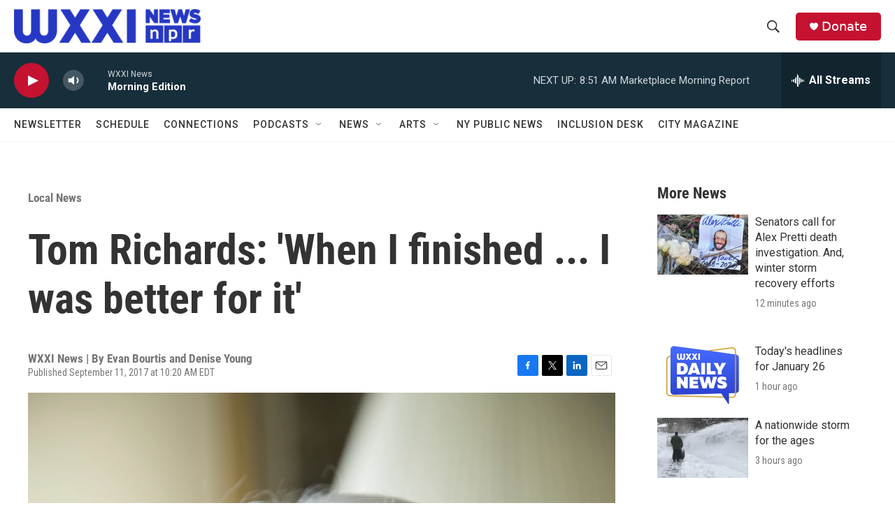

--- FILE ---
content_type: text/html; charset=utf-8
request_url: https://www.google.com/recaptcha/api2/aframe
body_size: 258
content:
<!DOCTYPE HTML><html><head><meta http-equiv="content-type" content="text/html; charset=UTF-8"></head><body><script nonce="wMOztXkWu3vycCGddZHhsQ">/** Anti-fraud and anti-abuse applications only. See google.com/recaptcha */ try{var clients={'sodar':'https://pagead2.googlesyndication.com/pagead/sodar?'};window.addEventListener("message",function(a){try{if(a.source===window.parent){var b=JSON.parse(a.data);var c=clients[b['id']];if(c){var d=document.createElement('img');d.src=c+b['params']+'&rc='+(localStorage.getItem("rc::a")?sessionStorage.getItem("rc::b"):"");window.document.body.appendChild(d);sessionStorage.setItem("rc::e",parseInt(sessionStorage.getItem("rc::e")||0)+1);localStorage.setItem("rc::h",'1769431419801');}}}catch(b){}});window.parent.postMessage("_grecaptcha_ready", "*");}catch(b){}</script></body></html>